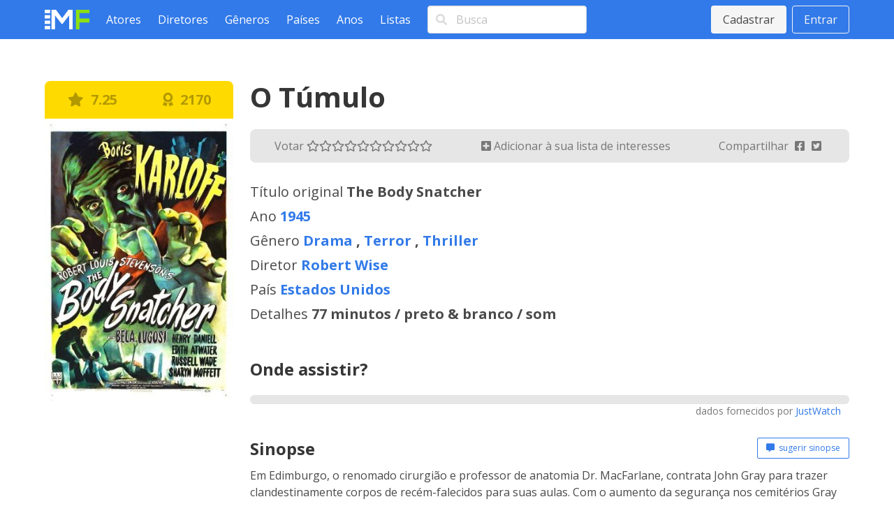

--- FILE ---
content_type: text/html; charset=utf-8
request_url: https://www.melhoresfilmes.com.br/movies/o-tumulo
body_size: 4028
content:
<!DOCTYPE html>
<html lang="pt_BR">
  <head>
    <meta charset="utf-8"/>
    <meta http-equiv="X-UA-Compatible" content="IE=edge"/>
    <meta name="viewport" content="width=device-width, initial-scale=1.0"/>

      <script async src="https://www.googletagmanager.com/gtag/js?id=G-ER6L8LFR5W"></script>
      <script>
        window.dataLayer = window.dataLayer || [];
        function gtag(){dataLayer.push(arguments);}
        gtag('js', new Date());

        gtag('config', 'G-ER6L8LFR5W');
      </script>


<meta charset="UTF-8" content="GAUwRBEQdSp-PXYNAGFEUkJ1IldkF14BNFq2dJERNWCHT5-8t8qbTzlJ" csrf-param="_csrf_token" method-param="_method" name="csrf-token"><title data-suffix=" * Melhores Filmes">O Túmulo, diretor Robert Wise * Melhores Filmes</title>
    <link rel="stylesheet" href="https://fonts.googleapis.com/css2?family=Open+Sans:wght@400;600;700&display=swap">
    <link rel="stylesheet" href="https://fonts.googleapis.com/css2?family=Rubik:wght@400;700;900&display=swap">
    <link rel="stylesheet" href="https://cdnjs.cloudflare.com/ajax/libs/font-awesome/5.13.1/css/all.min.css" integrity="sha256-2XFplPlrFClt0bIdPgpz8H7ojnk10H69xRqd9+uTShA=" crossorigin="anonymous" />
    <link rel="stylesheet" href="https://cdn.jsdelivr.net/npm/bulma-carousel@4.0.4/dist/css/bulma-carousel.min.css">
    <link rel="stylesheet" href="/css/melhores-filmes-4b2d6674e15457645c962161efbd4966.css?vsn=d"/>

    <script defer type="text/javascript" src="https://cdn.jsdelivr.net/gh/alpinejs/alpine@v2.8.2/dist/alpine.min.js"></script>
    <script defer type="text/javascript" src="https://cdn.jsdelivr.net/npm/bulma-carousel@4.0.4/dist/js/bulma-carousel.min.js"></script>
    <script defer type="text/javascript" src="/js/melhores-filmes-cbb69611b97470f435a6321ff7cc7203.js?vsn=d"></script>
  </head>
  <body>
    <nav class="navbar is-primary">
      <div class="container">
        <div class="navbar-brand">
          <a class="navbar-item" href="/"><img src="/images/melhores-filmes-0c3a54c282e830895f68045f7e7d4e1d.svg?vsn=d" alt="Melhores Filmes"></a>
          <a class="navbar-burger" href="#" data-target="nav-menu">
            <span></span>
            <span></span>
            <span></span>
          </a>
        </div>
        <div class="navbar-menu" id="nav-menu">
          <div class="navbar-start">
            <a class="navbar-item" href="/actors/index">Atores</a>
            <a class="navbar-item" href="/directors/index">Diretores</a>
            <a class="navbar-item" href="/genres/index">Gêneros</a>
            <a class="navbar-item" href="/countries/index">Países</a>
            <a class="navbar-item" href="/years/index">Anos</a>
            <a class="navbar-item" href="/lists/index">Listas</a>
            <div class="navbar-item">
<form action="/search" method="post"><input name="_csrf_token" type="hidden" value="GAUwRBEQdSp-PXYNAGFEUkJ1IldkF14BNFq2dJERNWCHT5-8t8qbTzlJ">                <div class="field">
                  <div class="control has-icons-left">
                    <input class="input" type="text" placeholder="Busca" name="query">
                    <span class="icon is-small is-left"><i class="fas fa-search"></i></span>
                  </div>
                </div>
              </form>
            </div>
          </div>
          <div class="navbar-end">
              <div class="navbar-item">
                <div class="buttons">
                  <a class="button is-light" href="/users/signup">Cadastrar</a>
                  <a class="button is-light is-outlined" href="/users/signin">Entrar</a>
                </div>
              </div>
          </div>
        </div>
      </div>
    </nav>

<div data-phx-main="true" data-phx-session="SFMyNTY.[base64].yCNuqDxbSOYD-aUYJoi1S5h1Eq4vDWJGmvbR9unFC50" data-phx-static="SFMyNTY.g2gDaAJhBHQAAAADZAAKYXNzaWduX25ld2pkAAVmbGFzaHQAAAAAZAACaWRtAAAAFHBoeC1HSTluMTJiSkVIeEVRVml4bgYAXo8pDZwBYgABUYA.1ee8W_8k9AfGuuRPRv-vCtczy_wYaalYbCpsTJw0QCU" data-phx-view="MoviesLive.View" id="phx-GI9n12bJEHxEQVix">
<main role="main" class="container">
  <div class="columns mt-6">
    <div class="column is-one-quarter">
      <div class="movie-poster">
        <div class="movie-ranking level has-text-weight-bold is-size-5">
          <div class="level-item has-text-centered" title="4 votos">
            <i class="fas fa-star"></i>&nbsp;
7.25          </div>

          <div class="level-item has-text-centered">
                <a href="/lists/best">
                  <i class="fas fa-award"></i>&nbsp;
2170                </a>
          </div>
        </div>

        <div class="image is-2by3">
          <img src="https://img.melhoresfilmes.com.br/unsafe/320x480/https%3A%2F%2Fwww.melhoresfilmes.com.br%2Fstorage%2Fimgs%2Fposters%2F1395.jpg%3Ft%3D20210728221842" alt="O Túmulo">
        </div>
      </div>
    </div>

    <div class="column is-three-quarters">
      <h1 class="title is-2">O Túmulo</h1>

      <div class="level movie-bar">
        <div class="level-item has-text-left">
          Votar&nbsp;
            <a href="#" phx-click="movie_vote" phx-value-rate="1" title="1">
              <i class="movie-vote far fa-star"></i>
            </a>
            <a href="#" phx-click="movie_vote" phx-value-rate="2" title="2">
              <i class="movie-vote far fa-star"></i>
            </a>
            <a href="#" phx-click="movie_vote" phx-value-rate="3" title="3">
              <i class="movie-vote far fa-star"></i>
            </a>
            <a href="#" phx-click="movie_vote" phx-value-rate="4" title="4">
              <i class="movie-vote far fa-star"></i>
            </a>
            <a href="#" phx-click="movie_vote" phx-value-rate="5" title="5">
              <i class="movie-vote far fa-star"></i>
            </a>
            <a href="#" phx-click="movie_vote" phx-value-rate="6" title="6">
              <i class="movie-vote far fa-star"></i>
            </a>
            <a href="#" phx-click="movie_vote" phx-value-rate="7" title="7">
              <i class="movie-vote far fa-star"></i>
            </a>
            <a href="#" phx-click="movie_vote" phx-value-rate="8" title="8">
              <i class="movie-vote far fa-star"></i>
            </a>
            <a href="#" phx-click="movie_vote" phx-value-rate="9" title="9">
              <i class="movie-vote far fa-star"></i>
            </a>
            <a href="#" phx-click="movie_vote" phx-value-rate="10" title="10">
              <i class="movie-vote far fa-star"></i>
            </a>
        </div>

        <div class="level-item has-text-left">
            <a href="#" phx-click="add_to_watch">
              <i class="fas fa-plus-square"></i>
Adicionar à sua lista de interesses            </a>
        </div>

        <div class="level-item has-text-left">
          Compartilhar&nbsp;
          <a href="https://www.facebook.com/sharer/sharer.php?u=http%3A%2F%2Fwww.melhoresfilmes.com.br%2Fmovies%2Fo-tumulo" class="icon" target="_blank">
            <i class="fab fa-facebook-square"></i>
          </a>
          <a href="https://twitter.com/intent/tweet?url=http%3A%2F%2Fwww.melhoresfilmes.com.br%2Fmovies%2Fo-tumulo&text=O+T%C3%BAmulo" class="icon" target="_blank">
            <i class="fab fa-twitter-square"></i>
          </a>
        </div>
      </div>

      <div class="movie-details mb-6 is-size-5">
        <dl>
          <dt>Título original</dt>
          <dd>The Body Snatcher</dd>

          <dt>Ano</dt>
          <dd><a href="/years/1945">1945</a></dd>

          <dt>Gênero</dt>
          <dd>
              <a href="/genres/drama">Drama</a>
,               <a href="/genres/terror">Terror</a>
,               <a href="/genres/thriller">Thriller</a>
          </dd>

          <dt>Diretor</dt>
          <dd>
              <a href="/directors/robert-wise">Robert Wise</a>
          </dd>

          <dt>País</dt>
          <dd>
              <a href="/countries/estados-unidos">Estados Unidos</a>
          </dd>

          <dt>Detalhes</dt>
          <dd>
77 minutos            /
preto &amp; branco            /
som          </dd>
        </dl>
      </div>

        <h2 class="title is-4">Onde assistir?</h2>

        <div class="mb-6 watch-providers">



          <small class="just-watch-credit">dados fornecidos por <a href="https://www.justwatch.com/">JustWatch</a></small>

          <div style="width: 1px; height: 1px;">&nbsp;</div>
        </div>


      <div class="mb-6">
        <div class="level mb-3">
          <div class="level-left"><h2 class="title is-4">Sinopse</h2></div>
          <div class="level-right">
            <a href="#" class="button is-primary is-outlined is-small" phx-click="synopsis">
              <i class="fas fa-comment-alt"></i>&nbsp;
sugerir sinopse            </a>
          </div>
        </div>

          <p class="mb-3">Em Edimburgo, o renomado cirurgião e professor de anatomia Dr. MacFarlane, contrata John Gray para trazer clandestinamente corpos de recém-falecidos para suas aulas. Com o aumento da segurança nos cemitérios Gray começa a assassinar pessoas para conseguir corpos frescos para MacFarlane. Os problemas começam quando Gray ameaça entregar o esquema.</p>
          <p class="is-size-7">Enviado por&nbsp;<a href="/users/melhoresfilmes">melhoresfilmes</a></p>
      </div>


      <div class="mb-6">
        <h2 class="title is-4 mb-3">Elenco</h2>

        <div class="columns is-multiline browsing-list">
            <div class="column is-one-third">
              <a href="/actors/boris-karloff">
                <div class="media">
                  <div class="media-left">
                    <div class="image is-48x48"><img class="is-rounded" src="https://img.melhoresfilmes.com.br/unsafe/48x48/https%3A%2F%2Fwww.melhoresfilmes.com.br%2Fstorage%2Fimgs%2Factors%2F350.jpg%3Ft%3D20221025001124" alt="Boris Karloff"></div>
                  </div>

                  <div class="media-content">
                    <div class="content pt-3">
                      <span class="has-text-weight-bold">Boris Karloff</span>
                    </div>
                  </div>
                </div>
              </a>
            </div>
            <div class="column is-one-third">
              <a href="/actors/bela-lugosi">
                <div class="media">
                  <div class="media-left">
                    <div class="image is-48x48"><img class="is-rounded" src="https://img.melhoresfilmes.com.br/unsafe/48x48/https%3A%2F%2Fwww.melhoresfilmes.com.br%2Fstorage%2Fimgs%2Factors%2F3324.jpg%3Ft%3D20220725223735" alt="Bela Lugosi"></div>
                  </div>

                  <div class="media-content">
                    <div class="content pt-3">
                      <span class="has-text-weight-bold">Bela Lugosi</span>
                    </div>
                  </div>
                </div>
              </a>
            </div>
            <div class="column is-one-third">
              <a href="/actors/edith-atwater">
                <div class="media">
                  <div class="media-left">
                    <div class="image is-48x48"><img class="is-rounded" src="https://img.melhoresfilmes.com.br/unsafe/48x48/https%3A%2F%2Fwww.melhoresfilmes.com.br%2Fstorage%2Fimgs%2Factors%2F699.jpg%3Ft%3D20220725223954" alt="Edith Atwater"></div>
                  </div>

                  <div class="media-content">
                    <div class="content pt-3">
                      <span class="has-text-weight-bold">Edith Atwater</span>
                    </div>
                  </div>
                </div>
              </a>
            </div>
            <div class="column is-one-third">
              <a href="/actors/henry-daniell">
                <div class="media">
                  <div class="media-left">
                    <div class="image is-48x48"><img class="is-rounded" src="https://img.melhoresfilmes.com.br/unsafe/48x48/https%3A%2F%2Fwww.melhoresfilmes.com.br%2Fstorage%2Fimgs%2Factors%2F2410.jpg%3Ft%3D20220725223823" alt="Henry Daniell"></div>
                  </div>

                  <div class="media-content">
                    <div class="content pt-3">
                      <span class="has-text-weight-bold">Henry Daniell</span>
                    </div>
                  </div>
                </div>
              </a>
            </div>
            <div class="column is-one-third">
              <a href="/actors/russell-wade">
                <div class="media">
                  <div class="media-left">
                    <div class="image is-48x48"><img class="is-rounded" src="https://img.melhoresfilmes.com.br/unsafe/48x48/https%3A%2F%2Fwww.melhoresfilmes.com.br%2Fstorage%2Fimgs%2Factors%2F3828.jpg%3Ft%3D20220725223709" alt="Russell Wade"></div>
                  </div>

                  <div class="media-content">
                    <div class="content pt-3">
                      <span class="has-text-weight-bold">Russell Wade</span>
                    </div>
                  </div>
                </div>
              </a>
            </div>
            <div class="column is-one-third">
              <a href="/actors/rita-corday">
                <div class="media">
                  <div class="media-left">
                    <div class="image is-48x48"><img class="is-rounded" src="https://img.melhoresfilmes.com.br/unsafe/48x48/https%3A%2F%2Fwww.melhoresfilmes.com.br%2Fstorage%2Fimgs%2Factors%2F3829.jpg%3Ft%3D20220725223709" alt="Rita Corday"></div>
                  </div>

                  <div class="media-content">
                    <div class="content pt-3">
                      <span class="has-text-weight-bold">Rita Corday</span>
                    </div>
                  </div>
                </div>
              </a>
            </div>
            <div class="column is-one-third">
              <a href="/actors/sharyn-moffett">
                <div class="media">
                  <div class="media-left">
                    <div class="image is-48x48"><img class="is-rounded" src="https://img.melhoresfilmes.com.br/unsafe/48x48/https%3A%2F%2Fwww.melhoresfilmes.com.br%2Fstorage%2Fimgs%2Factors%2F3830.jpg%3Ft%3D20220725223709" alt="Sharyn Moffett"></div>
                  </div>

                  <div class="media-content">
                    <div class="content pt-3">
                      <span class="has-text-weight-bold">Sharyn Moffett</span>
                    </div>
                  </div>
                </div>
              </a>
            </div>
            <div class="column is-one-third">
              <a href="/actors/donna-lee">
                <div class="media">
                  <div class="media-left">
                    <div class="image is-48x48"><img class="is-rounded" src="/images/placeholder-person.png" alt="Donna Lee"></div>
                  </div>

                  <div class="media-content">
                    <div class="content pt-3">
                      <span class="has-text-weight-bold">Donna Lee</span>
                    </div>
                  </div>
                </div>
              </a>
            </div>
        </div>
      </div>

      <div class="mb-6">
        <div class="level">
          <div class="level-left"><h2 class="title is-4 mb-3">Comentários</h2></div>

          <div class="level-right">
            <a href="#" class="button is-primary is-outlined is-small" phx-click="comment">
              <i class="fas fa-comment"></i>&nbsp;
fazer um comentário            </a>
          </div>
        </div>

          <hr class="mb-2">
            <div class="mb-3" id="comment-66">
              <div class="level mb-2">
                <div class="level-left"><h3 class="title is-6">Wise para todos os gostos</h3></div>
                <div class="level-right">
                  <a href="#" class="vote-up " phx-click="comment_vote" phx-value-comment-id="66" phx-value-rate="true">
                    <span class="icon"><i class="fas fa-thumbs-up"></i></span>
0                  </a>
                  &nbsp;
                  <a href="#" class="vote-down " phx-click="comment_vote" phx-value-comment-id="66" phx-value-rate="false">
                    <span class="icon"><i class="fas fa-thumbs-down"></i></span>
0                  </a>
                </div>
              </div>

                <p class="mb-2">Wise é aquele que fez, senão uma obra-prima, ao menos uma grande obra em cada gênero, O Túmulo faz jus a essa máxima dentro do gênero terror.</p>

              <p class="is-size-7">
                Enviado por&nbsp;
                <a href="/users/dharmabum">
dharmabum                </a>
              </p>

              <hr class="mb-2">
            </div>
      </div>
    </div>
  </div>




  <script type="application/ld+json">
{
  "@context": "http://schema.org",
  "@type": "Movie",
  "aggregateRating": {
    "@type": "AggregateRating",
    "bestRating": 10,
    "ratingValue": "7.25"
  },
  "image": "www.melhoresfilmes.com.br/storage/imgs/posters/1395.jpg",
  "name": "O Túmulo",
  "position": 2170,
  "url": "http://www.melhoresfilmes.com.br/movies/o-tumulo"
}  </script>
</main>
</div>
    <footer class="footer">
      <div class="has-text-centered">
        <p class="footer__links">
          <a class="footer__link" href="/contact">Queremos sua opinião</a>
          <a class="footer__link" href="/page/about">Sobre</a>
          <a class="footer__link" href="/page/contact">Contato</a>
          <a class="footer__link" href="/page/terms">Termos de uso</a>
          <a class="footer__link" href="/page/privacy">Política de privacidade</a>
          <a class="footer__link" href="/page/faq">Ajuda</a>
        </p>
      </div>
    </footer>
  </body>
</html>
